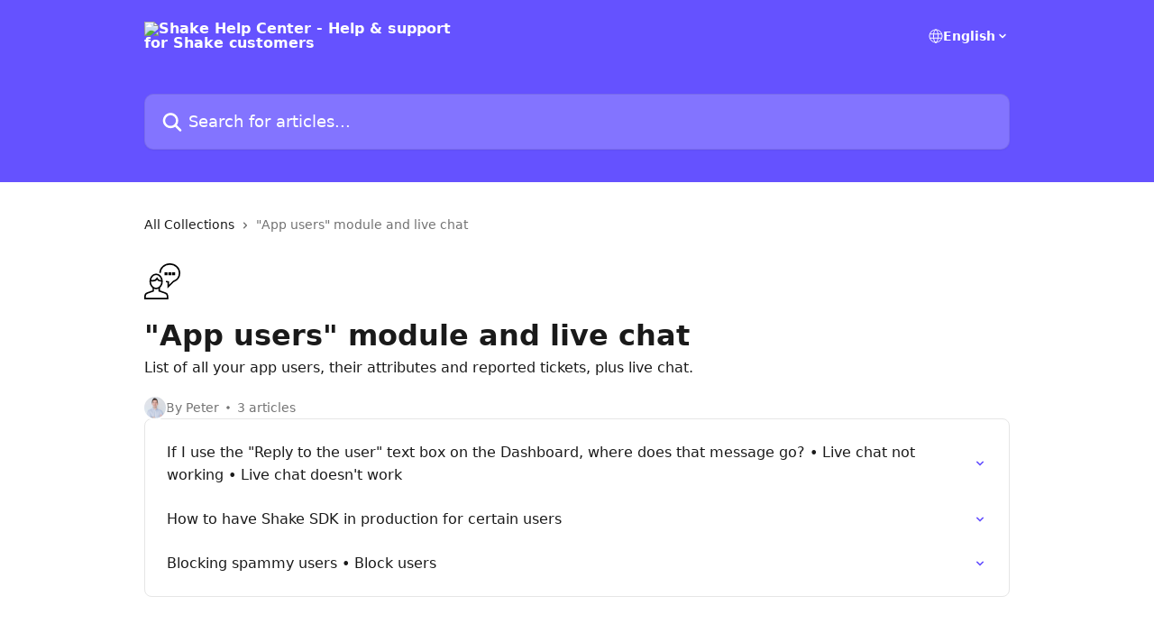

--- FILE ---
content_type: image/svg+xml
request_url: https://intercom.help/shakebugs/assets/svg/icon:chat-user/000000
body_size: -481
content:
<svg xmlns="http://www.w3.org/2000/svg" viewBox="0 0 48 48" style="stroke: #000000;">
  <g stroke-width="2" fill="none" fill-rule="evenodd">
    <path d="M12 32.395v4.342L4.117 39.56C2.23 40.235 1 42.02 1 44.022V47h30v-2.977c0-2.003-1.232-3.788-3.117-4.463L20 36.737v-4.613"/>
    <path d="M23.697 24.105c0 5.232-3.534 9.475-7.895 9.475-4.36 0-7.895-4.243-7.895-9.475 0-5.232 3.535-9.473 7.895-9.473 4.36 0 7.895 4.242 7.895 9.473z"/>
    <path d="M23.646 23.25c-.265.032-.47.015-.738.065-2.69.52-4.416-.456-5.897-3.046-.884 1.7-3.66 3.042-5.94 3.042-1.124 0-2.114-.205-3.08-.71M21 13c0-6.628 5.82-12 13-12s13 5.372 13 12c0 4.992-3.302 9.272-8 11.08C38 25 33 30 32 31c0-1 0-5 .007-6.14-1.06-.15-2.08-.42-3.04-.792"/>
    <path d="M40 13h-2v2h2v-2zm-5 0h-2v2h2v-2zm-5 0h-2v2h2v-2z" fill="#000000"/>
  </g>
</svg>